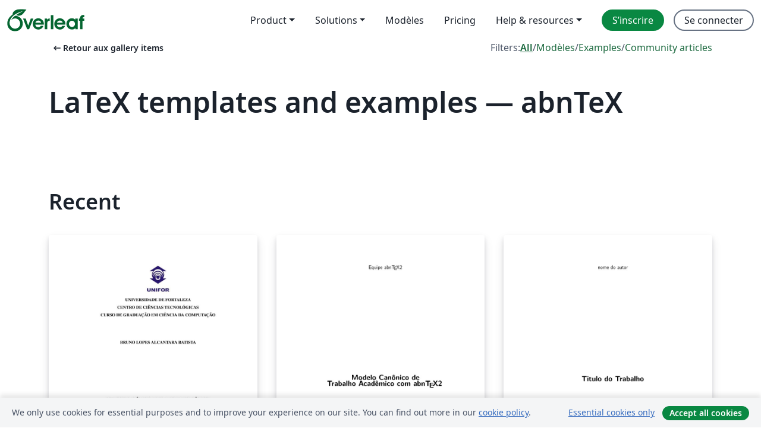

--- FILE ---
content_type: text/html; charset=utf-8
request_url: https://fr.overleaf.com/gallery/tagged/abntex/page/7
body_size: 15228
content:
<!DOCTYPE html><html lang="fr"><head><title translate="no">Gallery - Templates, Examples and Articles written in LaTeX - Overleaf, Éditeur LaTeX en ligne</title><meta name="twitter:title" content="Gallery - Templates, Examples and Articles written in LaTeX"><meta name="og:title" content="Gallery - Templates, Examples and Articles written in LaTeX"><meta name="description" content="Créez de magnifiques documents en vous basant sur notre galerie de modèles LaTeX pour les revues, conférences, thèses, rapports, CV et bien plus encore."><meta itemprop="description" content="Créez de magnifiques documents en vous basant sur notre galerie de modèles LaTeX pour les revues, conférences, thèses, rapports, CV et bien plus encore."><meta itemprop="image" content="https://cdn.overleaf.com/img/ol-brand/overleaf_og_logo.png"><meta name="image" content="https://cdn.overleaf.com/img/ol-brand/overleaf_og_logo.png"><meta itemprop="name" content="Overleaf, the Online LaTeX Editor"><meta name="twitter:card" content="summary"><meta name="twitter:site" content="@overleaf"><meta name="twitter:description" content="Un éditeur LaTeX en ligne facile à utiliser. Pas d’installation, collaboration en temps réel, gestion des versions, des centaines de modèles de documents LaTeX, et plus encore."><meta name="twitter:image" content="https://cdn.overleaf.com/img/ol-brand/overleaf_og_logo.png"><meta property="fb:app_id" content="400474170024644"><meta property="og:description" content="Un éditeur LaTeX en ligne facile à utiliser. Pas d’installation, collaboration en temps réel, gestion des versions, des centaines de modèles de documents LaTeX, et plus encore."><meta property="og:image" content="https://cdn.overleaf.com/img/ol-brand/overleaf_og_logo.png"><meta property="og:type" content="website"><meta name="viewport" content="width=device-width, initial-scale=1.0, user-scalable=yes"><link rel="icon" sizes="32x32" href="https://cdn.overleaf.com/favicon-32x32.png"><link rel="icon" sizes="16x16" href="https://cdn.overleaf.com/favicon-16x16.png"><link rel="icon" href="https://cdn.overleaf.com/favicon.svg" type="image/svg+xml"><link rel="apple-touch-icon" href="https://cdn.overleaf.com/apple-touch-icon.png"><link rel="mask-icon" href="https://cdn.overleaf.com/mask-favicon.svg" color="#046530"><link rel="canonical" href="https://fr.overleaf.com/gallery/tagged/abntex/page/7"><link rel="manifest" href="https://cdn.overleaf.com/web.sitemanifest"><link rel="stylesheet" href="https://cdn.overleaf.com/stylesheets/main-style-67a5d3c3de2335a47eb8.css" id="main-stylesheet"><link rel="alternate" href="https://www.overleaf.com/gallery/tagged/abntex/page/7" hreflang="en"><link rel="alternate" href="https://cs.overleaf.com/gallery/tagged/abntex/page/7" hreflang="cs"><link rel="alternate" href="https://es.overleaf.com/gallery/tagged/abntex/page/7" hreflang="es"><link rel="alternate" href="https://pt.overleaf.com/gallery/tagged/abntex/page/7" hreflang="pt"><link rel="alternate" href="https://fr.overleaf.com/gallery/tagged/abntex/page/7" hreflang="fr"><link rel="alternate" href="https://de.overleaf.com/gallery/tagged/abntex/page/7" hreflang="de"><link rel="alternate" href="https://sv.overleaf.com/gallery/tagged/abntex/page/7" hreflang="sv"><link rel="alternate" href="https://tr.overleaf.com/gallery/tagged/abntex/page/7" hreflang="tr"><link rel="alternate" href="https://it.overleaf.com/gallery/tagged/abntex/page/7" hreflang="it"><link rel="alternate" href="https://cn.overleaf.com/gallery/tagged/abntex/page/7" hreflang="zh-CN"><link rel="alternate" href="https://no.overleaf.com/gallery/tagged/abntex/page/7" hreflang="no"><link rel="alternate" href="https://ru.overleaf.com/gallery/tagged/abntex/page/7" hreflang="ru"><link rel="alternate" href="https://da.overleaf.com/gallery/tagged/abntex/page/7" hreflang="da"><link rel="alternate" href="https://ko.overleaf.com/gallery/tagged/abntex/page/7" hreflang="ko"><link rel="alternate" href="https://ja.overleaf.com/gallery/tagged/abntex/page/7" hreflang="ja"><link rel="preload" href="https://cdn.overleaf.com/js/fr-json-e080b98e57d137c807c5.js" as="script" nonce="j/cLIWTBney50B8aYGvICw=="><script type="text/javascript" nonce="j/cLIWTBney50B8aYGvICw==" id="ga-loader" data-ga-token="UA-112092690-1" data-ga-token-v4="G-RV4YBCCCWJ" data-cookie-domain=".overleaf.com" data-session-analytics-id="1cbcdb0e-00f7-4684-87f7-ead8c2a1f08a">var gaSettings = document.querySelector('#ga-loader').dataset;
var gaid = gaSettings.gaTokenV4;
var gaToken = gaSettings.gaToken;
var cookieDomain = gaSettings.cookieDomain;
var sessionAnalyticsId = gaSettings.sessionAnalyticsId;
if(gaid) {
    var additionalGaConfig = sessionAnalyticsId ? { 'user_id': sessionAnalyticsId } : {};
    window.dataLayer = window.dataLayer || [];
    function gtag(){
        dataLayer.push(arguments);
    }
    gtag('js', new Date());
    gtag('config', gaid, { 'anonymize_ip': true, ...additionalGaConfig });
}
if (gaToken) {
    window.ga = window.ga || function () {
        (window.ga.q = window.ga.q || []).push(arguments);
    }, window.ga.l = 1 * new Date();
}
var loadGA = window.olLoadGA = function() {
    if (gaid) {
        var s = document.createElement('script');
        s.setAttribute('async', 'async');
        s.setAttribute('src', 'https://www.googletagmanager.com/gtag/js?id=' + gaid);
        document.querySelector('head').append(s);
    } 
    if (gaToken) {
        (function(i,s,o,g,r,a,m){i['GoogleAnalyticsObject']=r;i[r]=i[r]||function(){
        (i[r].q=i[r].q||[]).push(arguments)},i[r].l=1*new Date();a=s.createElement(o),
        m=s.getElementsByTagName(o)[0];a.async=1;a.src=g;m.parentNode.insertBefore(a,m)
        })(window,document,'script','//www.google-analytics.com/analytics.js','ga');
        ga('create', gaToken, cookieDomain.replace(/^\./, ""));
        ga('set', 'anonymizeIp', true);
        if (sessionAnalyticsId) {
            ga('set', 'userId', sessionAnalyticsId);
        }
        ga('send', 'pageview');
    }
};
// Check if consent given (features/cookie-banner)
var oaCookie = document.cookie.split('; ').find(function(cookie) {
    return cookie.startsWith('oa=');
});
if(oaCookie) {
    var oaCookieValue = oaCookie.split('=')[1];
    if(oaCookieValue === '1') {
        loadGA();
    }
}
</script><meta name="ol-csrfToken" content="vNKxumTx-2Zfcd0vzpjYNDQbWUEoieUmsL3Q"><meta name="ol-baseAssetPath" content="https://cdn.overleaf.com/"><meta name="ol-mathJaxPath" content="/js/libs/mathjax-3.2.2/es5/tex-svg-full.js"><meta name="ol-dictionariesRoot" content="/js/dictionaries/0.0.3/"><meta name="ol-usersEmail" content=""><meta name="ol-ab" data-type="json" content="{}"><meta name="ol-user_id"><meta name="ol-i18n" data-type="json" content="{&quot;currentLangCode&quot;:&quot;fr&quot;}"><meta name="ol-ExposedSettings" data-type="json" content="{&quot;isOverleaf&quot;:true,&quot;appName&quot;:&quot;Overleaf&quot;,&quot;adminEmail&quot;:&quot;support@overleaf.com&quot;,&quot;dropboxAppName&quot;:&quot;Overleaf&quot;,&quot;ieeeBrandId&quot;:15,&quot;hasAffiliationsFeature&quot;:true,&quot;hasSamlFeature&quot;:true,&quot;samlInitPath&quot;:&quot;/saml/ukamf/init&quot;,&quot;hasLinkUrlFeature&quot;:true,&quot;hasLinkedProjectFileFeature&quot;:true,&quot;hasLinkedProjectOutputFileFeature&quot;:true,&quot;siteUrl&quot;:&quot;https://www.overleaf.com&quot;,&quot;emailConfirmationDisabled&quot;:false,&quot;maxEntitiesPerProject&quot;:2000,&quot;maxUploadSize&quot;:52428800,&quot;projectUploadTimeout&quot;:120000,&quot;recaptchaSiteKey&quot;:&quot;6LebiTwUAAAAAMuPyjA4pDA4jxPxPe2K9_ndL74Q&quot;,&quot;recaptchaDisabled&quot;:{&quot;invite&quot;:true,&quot;login&quot;:false,&quot;passwordReset&quot;:false,&quot;register&quot;:false,&quot;addEmail&quot;:false},&quot;textExtensions&quot;:[&quot;tex&quot;,&quot;latex&quot;,&quot;sty&quot;,&quot;cls&quot;,&quot;bst&quot;,&quot;bib&quot;,&quot;bibtex&quot;,&quot;txt&quot;,&quot;tikz&quot;,&quot;mtx&quot;,&quot;rtex&quot;,&quot;md&quot;,&quot;asy&quot;,&quot;lbx&quot;,&quot;bbx&quot;,&quot;cbx&quot;,&quot;m&quot;,&quot;lco&quot;,&quot;dtx&quot;,&quot;ins&quot;,&quot;ist&quot;,&quot;def&quot;,&quot;clo&quot;,&quot;ldf&quot;,&quot;rmd&quot;,&quot;lua&quot;,&quot;gv&quot;,&quot;mf&quot;,&quot;yml&quot;,&quot;yaml&quot;,&quot;lhs&quot;,&quot;mk&quot;,&quot;xmpdata&quot;,&quot;cfg&quot;,&quot;rnw&quot;,&quot;ltx&quot;,&quot;inc&quot;],&quot;editableFilenames&quot;:[&quot;latexmkrc&quot;,&quot;.latexmkrc&quot;,&quot;makefile&quot;,&quot;gnumakefile&quot;],&quot;validRootDocExtensions&quot;:[&quot;tex&quot;,&quot;Rtex&quot;,&quot;ltx&quot;,&quot;Rnw&quot;],&quot;fileIgnorePattern&quot;:&quot;**/{{__MACOSX,.git,.texpadtmp,.R}{,/**},.!(latexmkrc),*.{dvi,aux,log,toc,out,pdfsync,synctex,synctex(busy),fdb_latexmk,fls,nlo,ind,glo,gls,glg,bbl,blg,doc,docx,gz,swp}}&quot;,&quot;sentryAllowedOriginRegex&quot;:&quot;^(https://[a-z]+\\\\.overleaf.com|https://cdn.overleaf.com|https://compiles.overleafusercontent.com)/&quot;,&quot;sentryDsn&quot;:&quot;https://4f0989f11cb54142a5c3d98b421b930a@app.getsentry.com/34706&quot;,&quot;sentryEnvironment&quot;:&quot;production&quot;,&quot;sentryRelease&quot;:&quot;c61fea9d64eb4625ec271fe552fd07ddd32ac5a0&quot;,&quot;hotjarId&quot;:&quot;5148484&quot;,&quot;hotjarVersion&quot;:&quot;6&quot;,&quot;enableSubscriptions&quot;:true,&quot;gaToken&quot;:&quot;UA-112092690-1&quot;,&quot;gaTokenV4&quot;:&quot;G-RV4YBCCCWJ&quot;,&quot;propensityId&quot;:&quot;propensity-001384&quot;,&quot;cookieDomain&quot;:&quot;.overleaf.com&quot;,&quot;templateLinks&quot;:[{&quot;name&quot;:&quot;Journal articles&quot;,&quot;url&quot;:&quot;/gallery/tagged/academic-journal&quot;,&quot;trackingKey&quot;:&quot;academic-journal&quot;},{&quot;name&quot;:&quot;Books&quot;,&quot;url&quot;:&quot;/gallery/tagged/book&quot;,&quot;trackingKey&quot;:&quot;book&quot;},{&quot;name&quot;:&quot;Formal letters&quot;,&quot;url&quot;:&quot;/gallery/tagged/formal-letter&quot;,&quot;trackingKey&quot;:&quot;formal-letter&quot;},{&quot;name&quot;:&quot;Assignments&quot;,&quot;url&quot;:&quot;/gallery/tagged/homework&quot;,&quot;trackingKey&quot;:&quot;homework-assignment&quot;},{&quot;name&quot;:&quot;Posters&quot;,&quot;url&quot;:&quot;/gallery/tagged/poster&quot;,&quot;trackingKey&quot;:&quot;poster&quot;},{&quot;name&quot;:&quot;Presentations&quot;,&quot;url&quot;:&quot;/gallery/tagged/presentation&quot;,&quot;trackingKey&quot;:&quot;presentation&quot;},{&quot;name&quot;:&quot;Reports&quot;,&quot;url&quot;:&quot;/gallery/tagged/report&quot;,&quot;trackingKey&quot;:&quot;lab-report&quot;},{&quot;name&quot;:&quot;CVs and résumés&quot;,&quot;url&quot;:&quot;/gallery/tagged/cv&quot;,&quot;trackingKey&quot;:&quot;cv&quot;},{&quot;name&quot;:&quot;Theses&quot;,&quot;url&quot;:&quot;/gallery/tagged/thesis&quot;,&quot;trackingKey&quot;:&quot;thesis&quot;},{&quot;name&quot;:&quot;view_all&quot;,&quot;url&quot;:&quot;/latex/templates&quot;,&quot;trackingKey&quot;:&quot;view-all&quot;}],&quot;labsEnabled&quot;:true,&quot;wikiEnabled&quot;:true,&quot;templatesEnabled&quot;:true,&quot;cioWriteKey&quot;:&quot;2530db5896ec00db632a&quot;,&quot;cioSiteId&quot;:&quot;6420c27bb72163938e7d&quot;}"><meta name="ol-splitTestVariants" data-type="json" content="{&quot;hotjar-marketing&quot;:&quot;default&quot;}"><meta name="ol-splitTestInfo" data-type="json" content="{&quot;hotjar-marketing&quot;:{&quot;phase&quot;:&quot;release&quot;,&quot;badgeInfo&quot;:{&quot;tooltipText&quot;:&quot;&quot;,&quot;url&quot;:&quot;&quot;}}}"><meta name="ol-algolia" data-type="json" content="{&quot;appId&quot;:&quot;SK53GL4JLY&quot;,&quot;apiKey&quot;:&quot;9ac63d917afab223adbd2cd09ad0eb17&quot;,&quot;indexes&quot;:{&quot;wiki&quot;:&quot;learn-wiki&quot;,&quot;gallery&quot;:&quot;gallery-production&quot;}}"><meta name="ol-isManagedAccount" data-type="boolean"><meta name="ol-shouldLoadHotjar" data-type="boolean"><meta name="ol-galleryTagName" data-type="string" content="abntex"></head><body class="website-redesign" data-theme="default"><a class="skip-to-content" href="#main-content">Aller au contenu</a><nav class="navbar navbar-default navbar-main navbar-expand-lg website-redesign-navbar" aria-label="Primary"><div class="container-fluid navbar-container"><div class="navbar-header"><a class="navbar-brand" href="/" aria-label="Overleaf"><div class="navbar-logo"></div></a></div><button class="navbar-toggler collapsed" id="navbar-toggle-btn" type="button" data-bs-toggle="collapse" data-bs-target="#navbar-main-collapse" aria-controls="navbar-main-collapse" aria-expanded="false" aria-label="Toggle Navigation"><span class="material-symbols" aria-hidden="true" translate="no">menu</span></button><div class="navbar-collapse collapse" id="navbar-main-collapse"><ul class="nav navbar-nav navbar-right ms-auto" role="menubar"><!-- loop over header_extras--><li class="dropdown subdued" role="none"><button class="dropdown-toggle" aria-haspopup="true" aria-expanded="false" data-bs-toggle="dropdown" role="menuitem" event-tracking="menu-expand" event-tracking-mb="true" event-tracking-trigger="click" event-segmentation="{&quot;item&quot;:&quot;product&quot;,&quot;location&quot;:&quot;top-menu&quot;}">Product</button><ul class="dropdown-menu dropdown-menu-end" role="menu"><li role="none"><a class="dropdown-item" role="menuitem" href="/about/features-overview" event-tracking="menu-click" event-tracking-mb="true" event-tracking-trigger="click" event-segmentation='{"item":"premium-features","location":"top-menu"}'>Caractéristiques</a></li><li role="none"><a class="dropdown-item" role="menuitem" href="/about/ai-features" event-tracking="menu-click" event-tracking-mb="true" event-tracking-trigger="click" event-segmentation='{"item":"ai-features","location":"top-menu"}'>AI</a></li></ul></li><li class="dropdown subdued" role="none"><button class="dropdown-toggle" aria-haspopup="true" aria-expanded="false" data-bs-toggle="dropdown" role="menuitem" event-tracking="menu-expand" event-tracking-mb="true" event-tracking-trigger="click" event-segmentation="{&quot;item&quot;:&quot;solutions&quot;,&quot;location&quot;:&quot;top-menu&quot;}">Solutions</button><ul class="dropdown-menu dropdown-menu-end" role="menu"><li role="none"><a class="dropdown-item" role="menuitem" href="/for/enterprises" event-tracking="menu-click" event-tracking-mb="true" event-tracking-trigger="click" event-segmentation='{"item":"enterprises","location":"top-menu"}'>Pour les entreprises</a></li><li role="none"><a class="dropdown-item" role="menuitem" href="/for/universities" event-tracking="menu-click" event-tracking-mb="true" event-tracking-trigger="click" event-segmentation='{"item":"universities","location":"top-menu"}'>Pour les universités</a></li><li role="none"><a class="dropdown-item" role="menuitem" href="/for/government" event-tracking="menu-click" event-tracking-mb="true" event-tracking-trigger="click" event-segmentation='{"item":"government","location":"top-menu"}'>For government</a></li><li role="none"><a class="dropdown-item" role="menuitem" href="/for/publishers" event-tracking="menu-click" event-tracking-mb="true" event-tracking-trigger="click" event-segmentation='{"item":"publishers","location":"top-menu"}'>Pour les éditeurs</a></li><li role="none"><a class="dropdown-item" role="menuitem" href="/about/customer-stories" event-tracking="menu-click" event-tracking-mb="true" event-tracking-trigger="click" event-segmentation='{"item":"customer-stories","location":"top-menu"}'>Customer stories</a></li></ul></li><li class="subdued" role="none"><a class="nav-link subdued" role="menuitem" href="/latex/templates" event-tracking="menu-click" event-tracking-mb="true" event-tracking-trigger="click" event-segmentation='{"item":"templates","location":"top-menu"}'>Modèles</a></li><li class="subdued" role="none"><a class="nav-link subdued" role="menuitem" href="/user/subscription/plans" event-tracking="menu-click" event-tracking-mb="true" event-tracking-trigger="click" event-segmentation='{"item":"pricing","location":"top-menu"}'>Pricing</a></li><li class="dropdown subdued nav-item-help" role="none"><button class="dropdown-toggle" aria-haspopup="true" aria-expanded="false" data-bs-toggle="dropdown" role="menuitem" event-tracking="menu-expand" event-tracking-mb="true" event-tracking-trigger="click" event-segmentation="{&quot;item&quot;:&quot;help-and-resources&quot;,&quot;location&quot;:&quot;top-menu&quot;}">Help & resources</button><ul class="dropdown-menu dropdown-menu-end" role="menu"><li role="none"><a class="dropdown-item" role="menuitem" href="/learn" event-tracking="menu-click" event-tracking-mb="true" event-tracking-trigger="click" event-segmentation='{"item":"learn","location":"top-menu"}'>Documentation</a></li><li role="none"><a class="dropdown-item" role="menuitem" href="/for/community/resources" event-tracking="menu-click" event-tracking-mb="true" event-tracking-trigger="click" event-segmentation='{"item":"help-guides","location":"top-menu"}'>Help guides</a></li><li role="none"><a class="dropdown-item" role="menuitem" href="/about/why-latex" event-tracking="menu-click" event-tracking-mb="true" event-tracking-trigger="click" event-segmentation='{"item":"why-latex","location":"top-menu"}'>Pourquoi LaTeX?</a></li><li role="none"><a class="dropdown-item" role="menuitem" href="/blog" event-tracking="menu-click" event-tracking-mb="true" event-tracking-trigger="click" event-segmentation='{"item":"blog","location":"top-menu"}'>Blog</a></li><li role="none"><a class="dropdown-item" role="menuitem" data-ol-open-contact-form-modal="contact-us" data-bs-target="#contactUsModal" href data-bs-toggle="modal" event-tracking="menu-click" event-tracking-mb="true" event-tracking-trigger="click" event-segmentation='{"item":"contact","location":"top-menu"}'><span>Contactez-nous</span></a></li></ul></li><!-- logged out--><!-- register link--><li class="primary" role="none"><a class="nav-link" role="menuitem" href="/register" event-tracking="menu-click" event-tracking-action="clicked" event-tracking-trigger="click" event-tracking-mb="true" event-segmentation='{"page":"/gallery/tagged/abntex/page/7","item":"register","location":"top-menu"}'>S’inscrire</a></li><!-- login link--><li role="none"><a class="nav-link" role="menuitem" href="/login" event-tracking="menu-click" event-tracking-action="clicked" event-tracking-trigger="click" event-tracking-mb="true" event-segmentation='{"page":"/gallery/tagged/abntex/page/7","item":"login","location":"top-menu"}'>Se connecter</a></li><!-- projects link and account menu--></ul></div></div></nav><main class="gallery gallery-tagged content content-page" id="main-content"><div class="container"><div class="tagged-header-container"><div class="row"><div class="col-xl-6 col-lg-5"><a class="previous-page-link" href="/gallery"><span class="material-symbols material-symbols-rounded" aria-hidden="true" translate="no">arrow_left_alt</span>Retour aux gallery items</a></div><div class="col-xl-6 col-lg-7"><div class="gallery-filters"><span>Filters:</span><a class="active" href="/gallery/tagged/abntex">All</a><span aria-hidden="true">/</span><a href="/latex/templates/tagged/abntex">Modèles</a><span aria-hidden="true">/</span><a href="/latex/examples/tagged/abntex">Examples</a><span aria-hidden="true">/</span><a href="/articles/tagged/abntex">Community articles</a></div></div><div class="col-md-12"><h1 class="gallery-title">LaTeX templates and examples — abnTeX</h1></div></div><div class="row"><div class="col-lg-8"><p class="gallery-summary"></p></div></div></div><div class="row recent-docs"><div class="col-md-12"><h2>Recent</h2></div></div><div class="row gallery-container"><div class="gallery-thumbnail col-12 col-md-6 col-lg-4"><a href="/latex/templates/tcc-unifor/xfqdfwtfbxhx" event-tracking-mb="true" event-tracking="gallery-list-item-click" event-tracking-trigger="click" event-segmentation="{&quot;template&quot;:&quot;/latex/templates/tcc-unifor/xfqdfwtfbxhx&quot;,&quot;featuredList&quot;:false,&quot;urlSlug&quot;:&quot;tcc-unifor&quot;,&quot;type&quot;:&quot;template&quot;}"><div class="thumbnail"><img src="https://writelatex.s3.amazonaws.com/published_ver/26066.jpeg?X-Amz-Expires=14400&amp;X-Amz-Date=20251106T232156Z&amp;X-Amz-Algorithm=AWS4-HMAC-SHA256&amp;X-Amz-Credential=AKIAWJBOALPNFPV7PVH5/20251106/us-east-1/s3/aws4_request&amp;X-Amz-SignedHeaders=host&amp;X-Amz-Signature=8b698d078df113191e8ad7fd057d6d53f182acbd30c322bf0268fbc802f3bcf2" alt="TCC UNIFOR"></div><span class="gallery-list-item-title"><span class="caption-title">TCC UNIFOR</span><span class="badge-container"></span></span></a><div class="caption"><p class="caption-description">TCC Universidade de Fortaleza CCT</p><div class="author-name"><div>Bruno Lopes</div></div></div></div><div class="gallery-thumbnail col-12 col-md-6 col-lg-4"><a href="/latex/templates/modelo-canonico-de-trabalhos-academicos-com-abntex2/ybtpkzkccnnj" event-tracking-mb="true" event-tracking="gallery-list-item-click" event-tracking-trigger="click" event-segmentation="{&quot;template&quot;:&quot;/latex/templates/modelo-canonico-de-trabalhos-academicos-com-abntex2/ybtpkzkccnnj&quot;,&quot;featuredList&quot;:false,&quot;urlSlug&quot;:&quot;modelo-canonico-de-trabalhos-academicos-com-abntex2&quot;,&quot;type&quot;:&quot;template&quot;}"><div class="thumbnail"><img src="https://writelatex.s3.amazonaws.com/published_ver/735.jpeg?X-Amz-Expires=14400&amp;X-Amz-Date=20251106T232156Z&amp;X-Amz-Algorithm=AWS4-HMAC-SHA256&amp;X-Amz-Credential=AKIAWJBOALPNFPV7PVH5/20251106/us-east-1/s3/aws4_request&amp;X-Amz-SignedHeaders=host&amp;X-Amz-Signature=3325f82957a89315f68dd6eb1b7b7c305af00c7b1ee23cd1755812f17443b613" alt="Modelo Canônico de Trabalhos Acadêmicos com abnTeX2"></div><span class="gallery-list-item-title"><span class="caption-title">Modelo Canônico de Trabalhos Acadêmicos com abnTeX2</span><span class="badge-container"></span></span></a><div class="caption"><p class="caption-description">A model of an academic thesis using the abnTeX2 package, which provides support for writing technical and scientific Brazilian documents (like academic thesis, articles, reports, research project and others) based on ABNT rules (Associação Brasileira de Normas Técnicas).

Modelo canônico de trabalhos acadêmicos em conformidade com as normas ABNT apresentado à comunidade de usuários LaTeX.</p><div class="author-name"><div>abnTeX2 group</div></div></div></div><div class="gallery-thumbnail col-12 col-md-6 col-lg-4"><a href="/latex/templates/modelo-faculdade-unyleya/qqfzjwzckfxf" event-tracking-mb="true" event-tracking="gallery-list-item-click" event-tracking-trigger="click" event-segmentation="{&quot;template&quot;:&quot;/latex/templates/modelo-faculdade-unyleya/qqfzjwzckfxf&quot;,&quot;featuredList&quot;:false,&quot;urlSlug&quot;:&quot;modelo-faculdade-unyleya&quot;,&quot;type&quot;:&quot;template&quot;}"><div class="thumbnail"><img src="https://writelatex.s3.amazonaws.com/published_ver/6372.jpeg?X-Amz-Expires=14400&amp;X-Amz-Date=20251106T232156Z&amp;X-Amz-Algorithm=AWS4-HMAC-SHA256&amp;X-Amz-Credential=AKIAWJBOALPNFPV7PVH5/20251106/us-east-1/s3/aws4_request&amp;X-Amz-SignedHeaders=host&amp;X-Amz-Signature=b86b4fd563f4eea1ae378b94aeeec1ece9b446fd9700dd1474ddf605b45500d1" alt="Modelo Faculdade Unyleya"></div><span class="gallery-list-item-title"><span class="caption-title">Modelo Faculdade Unyleya</span><span class="badge-container"></span></span></a><div class="caption"><p class="caption-description">Modelo TCC Faculdade Unyleya, Brasil
Baseado no abtex2-modelo-trabalho-academico.tex, v-1.9.6 laurocesar
</p><div class="author-name"><div>Marcelo Horacio Fortino</div></div></div></div><div class="gallery-thumbnail col-12 col-md-6 col-lg-4"><a href="/latex/templates/unifor-template-latex/znrhfnkcwycq" event-tracking-mb="true" event-tracking="gallery-list-item-click" event-tracking-trigger="click" event-segmentation="{&quot;template&quot;:&quot;/latex/templates/unifor-template-latex/znrhfnkcwycq&quot;,&quot;featuredList&quot;:false,&quot;urlSlug&quot;:&quot;unifor-template-latex&quot;,&quot;type&quot;:&quot;template&quot;}"><div class="thumbnail"><img src="https://writelatex.s3.amazonaws.com/published_ver/6374.jpeg?X-Amz-Expires=14400&amp;X-Amz-Date=20251106T232156Z&amp;X-Amz-Algorithm=AWS4-HMAC-SHA256&amp;X-Amz-Credential=AKIAWJBOALPNFPV7PVH5/20251106/us-east-1/s3/aws4_request&amp;X-Amz-SignedHeaders=host&amp;X-Amz-Signature=ae6f542abe4d6c72d29a5b50fcd66af0d537f2df826e81148fc7fd82d5b1adbb" alt="UNIFOR - Template Latex"></div><span class="gallery-list-item-title"><span class="caption-title">UNIFOR - Template Latex</span><span class="badge-container"></span></span></a><div class="caption"><p class="caption-description">Customizações do abnTeX2 http://abnTeX2.googlecode.com) para a Universidade de Fortaleza
O mantenedor atual deste projeto é Bruno Lopes (bruno.lopes@unifor.br)</p><div class="author-name"><div>Bruno Lopes</div></div></div></div><div class="gallery-thumbnail col-12 col-md-6 col-lg-4"><a href="/latex/templates/utfprct-tex-template-para-trabalhos-academicos-da-utfpr/rgmcwpndsrgq" event-tracking-mb="true" event-tracking="gallery-list-item-click" event-tracking-trigger="click" event-segmentation="{&quot;template&quot;:&quot;/latex/templates/utfprct-tex-template-para-trabalhos-academicos-da-utfpr/rgmcwpndsrgq&quot;,&quot;featuredList&quot;:false,&quot;urlSlug&quot;:&quot;utfprct-tex-template-para-trabalhos-academicos-da-utfpr&quot;,&quot;type&quot;:&quot;template&quot;}"><div class="thumbnail"><img src="https://writelatex.s3.amazonaws.com/published_ver/21687.jpeg?X-Amz-Expires=14400&amp;X-Amz-Date=20251106T232156Z&amp;X-Amz-Algorithm=AWS4-HMAC-SHA256&amp;X-Amz-Credential=AKIAWJBOALPNFPV7PVH5/20251106/us-east-1/s3/aws4_request&amp;X-Amz-SignedHeaders=host&amp;X-Amz-Signature=0e6aa65ab3d508cf762e405d5225d88d64caac43846549598f9620233c0b2278" alt="[UTFPRCT-TEX] Template para Trabalhos Acadêmicos da UTFPR"></div><span class="gallery-list-item-title"><span class="caption-title">[UTFPRCT-TEX] Template para Trabalhos Acadêmicos da UTFPR</span><span class="badge-container"></span></span></a><div class="caption"><p class="caption-description">O template 'UTFPRCT-TEX' é um template LaTeX não oficial para trabalhos acadêmicos (teses, dissertações, trabalhos de conclusão...) da Universidade Tecnológica Federal do Paraná (UTFPR) - Curitiba.

Este trabalho é baseado no projeto UTFPRPG-TEX mantido por Luiz. E. M. Lima. A estrutura principal de ambos os trabalhos é baseada no template de trabalhos acadêmicos abnTeX2 (disponível em http://www.abntex.net.br), que atende aos requisitos das normas da Associação Brasileira de Normas Técnicas (ABNT) para produção de documentos técnicos e científicos brasileiros.

Contribuições para melhorar este projeto ou solicitações para correções de bugs podem ser feitos através do repositório github: https://github.com/wmeira/utfprct-tex

Última atualização: 11 de outubro de 2021 (versão 1.0.6).</p><div class="author-name"><div>William H. T. Meira</div></div></div></div><div class="gallery-thumbnail col-12 col-md-6 col-lg-4"><a href="/latex/templates/modelo-de-tese-e-dissertacao-ufrrj-ppgctia-como-capitulo/pwpqqnjfrczx" event-tracking-mb="true" event-tracking="gallery-list-item-click" event-tracking-trigger="click" event-segmentation="{&quot;template&quot;:&quot;/latex/templates/modelo-de-tese-e-dissertacao-ufrrj-ppgctia-como-capitulo/pwpqqnjfrczx&quot;,&quot;featuredList&quot;:false,&quot;urlSlug&quot;:&quot;modelo-de-tese-e-dissertacao-ufrrj-ppgctia-como-capitulo&quot;,&quot;type&quot;:&quot;template&quot;}"><div class="thumbnail"><img src="https://writelatex.s3.amazonaws.com/published_ver/16709.jpeg?X-Amz-Expires=14400&amp;X-Amz-Date=20251106T232156Z&amp;X-Amz-Algorithm=AWS4-HMAC-SHA256&amp;X-Amz-Credential=AKIAWJBOALPNFPV7PVH5/20251106/us-east-1/s3/aws4_request&amp;X-Amz-SignedHeaders=host&amp;X-Amz-Signature=05f893ffe4547294a4c0ba1ba02227f47d1340711f1cf1af149b19147c328789" alt="Modelo de Tese e Dissertação UFRRJ - PPGCTIA como capítulo"></div><span class="gallery-list-item-title"><span class="caption-title">Modelo de Tese e Dissertação UFRRJ - PPGCTIA como capítulo</span><span class="badge-container"></span></span></a><div class="caption"><p class="caption-description">Modelo de Tese e Dissertação UFRRJ como capítulo. Pequeno ajuste para o Curso de Pós-graduação em Ciência Tecnologia e Inovação Agropecuária, mas serve bem a qualquer curso da instituição.</p><div class="author-name"><div>Yuri Andrei Gelsleichter</div></div></div></div><div class="gallery-thumbnail col-12 col-md-6 col-lg-4"><a href="/latex/templates/abntex-ufpr/bsswfjqykhhd" event-tracking-mb="true" event-tracking="gallery-list-item-click" event-tracking-trigger="click" event-segmentation="{&quot;template&quot;:&quot;/latex/templates/abntex-ufpr/bsswfjqykhhd&quot;,&quot;featuredList&quot;:false,&quot;urlSlug&quot;:&quot;abntex-ufpr&quot;,&quot;type&quot;:&quot;template&quot;}"><div class="thumbnail"><img src="https://writelatex.s3.amazonaws.com/published_ver/9849.jpeg?X-Amz-Expires=14400&amp;X-Amz-Date=20251106T232156Z&amp;X-Amz-Algorithm=AWS4-HMAC-SHA256&amp;X-Amz-Credential=AKIAWJBOALPNFPV7PVH5/20251106/us-east-1/s3/aws4_request&amp;X-Amz-SignedHeaders=host&amp;X-Amz-Signature=8bf071d466fde65a51521d51197d05f45a4e241680dabbc7c7f00a7b3f874901" alt="ABNTeX UFPR"></div><span class="gallery-list-item-title"><span class="caption-title">ABNTeX UFPR</span><span class="badge-container"></span></span></a><div class="caption"><p class="caption-description">Modelo para TCC, Monografia, Dissertação e Tese adaptado para Normas ABNT e UFPR.
Atualização: Ver https://github.com/eekBR/ufpr-abntex</p><div class="author-name"><div>Emílio E. Kawamura</div></div></div></div><div class="gallery-thumbnail col-12 col-md-6 col-lg-4"><a href="/latex/templates/template-proficam/mzgffrphzssq" event-tracking-mb="true" event-tracking="gallery-list-item-click" event-tracking-trigger="click" event-segmentation="{&quot;template&quot;:&quot;/latex/templates/template-proficam/mzgffrphzssq&quot;,&quot;featuredList&quot;:false,&quot;urlSlug&quot;:&quot;template-proficam&quot;,&quot;type&quot;:&quot;template&quot;}"><div class="thumbnail"><img src="https://writelatex.s3.amazonaws.com/published_ver/8134.jpeg?X-Amz-Expires=14400&amp;X-Amz-Date=20251106T232156Z&amp;X-Amz-Algorithm=AWS4-HMAC-SHA256&amp;X-Amz-Credential=AKIAWJBOALPNFPV7PVH5/20251106/us-east-1/s3/aws4_request&amp;X-Amz-SignedHeaders=host&amp;X-Amz-Signature=d319ce9e96115ee293a3af350a5dcbe75e3c1ec778f8ab8076919dd1a2755145" alt="Template Proficam"></div><span class="gallery-list-item-title"><span class="caption-title">Template Proficam</span><span class="badge-container"></span></span></a><div class="caption"><p class="caption-description">Template para dissertação, plano de trabalho e demais entregas oficiais do Proficam. </p><div class="author-name"><div>Gabriel Garcia e Filipe Rocha</div></div></div></div><div class="gallery-thumbnail col-12 col-md-6 col-lg-4"><a href="/latex/templates/tcc-ufvjm-abntex2/rvsprgrkszzk" event-tracking-mb="true" event-tracking="gallery-list-item-click" event-tracking-trigger="click" event-segmentation="{&quot;template&quot;:&quot;/latex/templates/tcc-ufvjm-abntex2/rvsprgrkszzk&quot;,&quot;featuredList&quot;:false,&quot;urlSlug&quot;:&quot;tcc-ufvjm-abntex2&quot;,&quot;type&quot;:&quot;template&quot;}"><div class="thumbnail"><img src="https://writelatex.s3.amazonaws.com/published_ver/8130.jpeg?X-Amz-Expires=14400&amp;X-Amz-Date=20251106T232156Z&amp;X-Amz-Algorithm=AWS4-HMAC-SHA256&amp;X-Amz-Credential=AKIAWJBOALPNFPV7PVH5/20251106/us-east-1/s3/aws4_request&amp;X-Amz-SignedHeaders=host&amp;X-Amz-Signature=b1a58b9854936eaf8a173a4a8c1cf5c3ceaef9579aa4994faf7668c544a9bd88" alt="TCC UFVJM ABNTEX2"></div><span class="gallery-list-item-title"><span class="caption-title">TCC UFVJM ABNTEX2</span><span class="badge-container"></span></span></a><div class="caption"><p class="caption-description">abtex2-tcc-ufvjm.tex, abntex2-tcc-ufvjm.sty v-0.0.1 unixelias,
Copyright 2012-2016 by abnTeX2 group at http://www.abntex.net.br/

Revisão para adequação ao MANUAL DE NORMALIZAÇÃO: MONOGRAFIAS, DISSERTAÇÕES
E TESES Aprovado pela Resolução Nº 06 - CONSEPE, de 09 de julho de 2015.
Esse trabalho considera as normas dispostas no Manual de Normatização:
Monografias, Dissertações e Teses 2a. ed., distribuído pelo Sistema de
Bibliotecas – Sisbi da UFVJM.
Link: http://acervo.ufvjm.edu.br/jspui/handle/1/936
</p><div class="author-name"><div>Elias Alves</div></div></div></div></div><nav role="navigation" aria-label="Navigation pagination"><ul class="pagination"><li><a aria-label="Go to first page" href="/gallery/tagged/abntex"><span aria-hidden="true">&lt;&lt;</span>
First</a></li><li><a aria-label="Go to previous page" href="/gallery/tagged/abntex/page/6" rel="prev"><span aria-hidden="true">&lt;</span>
Prev</a></li><li aria-hidden="true"><span>…</span></li><li><a aria-label="Go to page 3" href="/gallery/tagged/abntex/page/3">3</a></li><li><a aria-label="Go to page 4" href="/gallery/tagged/abntex/page/4">4</a></li><li><a aria-label="Go to page 5" href="/gallery/tagged/abntex/page/5">5</a></li><li><a aria-label="Go to page 6" href="/gallery/tagged/abntex/page/6">6</a></li><li class="active"><span aria-label="Current Page, Page 7" aria-current="true">7</span></li><li><a aria-label="Go to page 8" href="/gallery/tagged/abntex/page/8">8</a></li><li><a aria-label="Go to page 9" href="/gallery/tagged/abntex/page/9">9</a></li><li><a aria-label="Go to next page" href="/gallery/tagged/abntex/page/8" rel="next">Next
<span aria-hidden="true">&gt;</span></a></li><li><a aria-label="Go to last page" href="/gallery/tagged/abntex/page/9">Last
<span aria-hidden="true">&gt;&gt;</span></a></li></ul></nav><div class="row related-tags-header"><div class="col"><h2>Étiquettes associées</h2></div></div><div class="row"><div class="col"><ul class="related-tags badge-link-list" id="related-tags"><li><a class="badge-link badge-link-light col-auto" href="/gallery/tagged/portuguese"><span class="badge text-dark bg-light"><span class="badge-content" data-bs-title="Portuguese" data-badge-tooltip data-bs-placement="bottom">Portuguese</span></span></a></li><li><a class="badge-link badge-link-light col-auto" href="/gallery/tagged/international-languages"><span class="badge text-dark bg-light"><span class="badge-content" data-bs-title="International Languages" data-badge-tooltip data-bs-placement="bottom">International Languages</span></span></a></li><li><a class="badge-link badge-link-light col-auto" href="/gallery/tagged/university"><span class="badge text-dark bg-light"><span class="badge-content" data-bs-title="University" data-badge-tooltip data-bs-placement="bottom">University</span></span></a></li><li><a class="badge-link badge-link-light col-auto" href="/gallery/tagged/portuguese-brazilian"><span class="badge text-dark bg-light"><span class="badge-content" data-bs-title="Portuguese (Brazilian)" data-badge-tooltip data-bs-placement="bottom">Portuguese (Brazilian)</span></span></a></li><li><a class="badge-link badge-link-light col-auto" href="/gallery/tagged/thesis"><span class="badge text-dark bg-light"><span class="badge-content" data-bs-title="Theses" data-badge-tooltip data-bs-placement="bottom">Theses</span></span></a></li><li><a class="badge-link badge-link-light col-auto" href="/gallery/tagged/report"><span class="badge text-dark bg-light"><span class="badge-content" data-bs-title="Reports" data-badge-tooltip data-bs-placement="bottom">Reports</span></span></a></li><li><a class="badge-link badge-link-light col-auto" href="/gallery/tagged/utfpr"><span class="badge text-dark bg-light"><span class="badge-content" data-bs-title="Universidade Tecnológica Federal do Paraná (UTFPR)" data-badge-tooltip data-bs-placement="bottom">Universidade Tecnológica Federal do Paraná (UTFPR)</span></span></a></li><li><a class="badge-link badge-link-light col-auto" href="/gallery/tagged/usaopaulo"><span class="badge text-dark bg-light"><span class="badge-content" data-bs-title="Universidade de São Paulo" data-badge-tooltip data-bs-placement="bottom">Universidade de São Paulo</span></span></a></li><li><a class="badge-link badge-link-light col-auto" href="/gallery/tagged/research-proposal"><span class="badge text-dark bg-light"><span class="badge-content" data-bs-title="Research Proposal" data-badge-tooltip data-bs-placement="bottom">Research Proposal</span></span></a></li><li><a class="badge-link badge-link-light col-auto" href="/gallery/tagged/ufop"><span class="badge text-dark bg-light"><span class="badge-content" data-bs-title="Universidade Federal de Ouro Preto" data-badge-tooltip data-bs-placement="bottom">Universidade Federal de Ouro Preto</span></span></a></li><li><a class="badge-link badge-link-light col-auto" href="/gallery/tagged/ufsc"><span class="badge text-dark bg-light"><span class="badge-content" data-bs-title="Universidade Federal de Santa Catarina" data-badge-tooltip data-bs-placement="bottom">Universidade Federal de Santa Catarina</span></span></a></li><li><a class="badge-link badge-link-light col-auto" href="/gallery/tagged/uni-goias"><span class="badge text-dark bg-light"><span class="badge-content" data-bs-title="Universidade Federal de Goiás" data-badge-tooltip data-bs-placement="bottom">Universidade Federal de Goiás</span></span></a></li><li><a class="badge-link badge-link-light col-auto" href="/gallery/tagged/unifor"><span class="badge text-dark bg-light"><span class="badge-content" data-bs-title="Universidade de Fortaleza" data-badge-tooltip data-bs-placement="bottom">Universidade de Fortaleza</span></span></a></li><li><a class="badge-link badge-link-light col-auto" href="/gallery/tagged/unisinos"><span class="badge text-dark bg-light"><span class="badge-content" data-bs-title="Universidade do Vale do Rio dos Sinos" data-badge-tooltip data-bs-placement="bottom">Universidade do Vale do Rio dos Sinos</span></span></a></li><li><a class="badge-link badge-link-light col-auto" href="/gallery/tagged/unb"><span class="badge text-dark bg-light"><span class="badge-content" data-bs-title="Universidade de Brasília (UnB)" data-badge-tooltip data-bs-placement="bottom">Universidade de Brasília (UnB)</span></span></a></li><li><a class="badge-link badge-link-light col-auto" href="/gallery/tagged/ufrj"><span class="badge text-dark bg-light"><span class="badge-content" data-bs-title="Universidade Federal do Rio de Janeiro" data-badge-tooltip data-bs-placement="bottom">Universidade Federal do Rio de Janeiro</span></span></a></li><li><a class="badge-link badge-link-light col-auto" href="/gallery/tagged/ufpi"><span class="badge text-dark bg-light"><span class="badge-content" data-bs-title="Universidade Federal do Piauí (UFPI)" data-badge-tooltip data-bs-placement="bottom">Universidade Federal do Piauí (UFPI)</span></span></a></li><li><a class="badge-link badge-link-light col-auto" href="/gallery/tagged/fapi"><span class="badge text-dark bg-light"><span class="badge-content" data-bs-title="Faculdade do Piauí (FAPI)" data-badge-tooltip data-bs-placement="bottom">Faculdade do Piauí (FAPI)</span></span></a></li><li><a class="badge-link badge-link-light col-auto" href="/gallery/tagged/ufu"><span class="badge text-dark bg-light"><span class="badge-content" data-bs-title="Universidade Federal de Uberlândia (UFU)" data-badge-tooltip data-bs-placement="bottom">Universidade Federal de Uberlândia (UFU)</span></span></a></li><li><a class="badge-link badge-link-light col-auto" href="/gallery/tagged/poli-usp"><span class="badge text-dark bg-light"><span class="badge-content" data-bs-title="Escola Politécnica da USP" data-badge-tooltip data-bs-placement="bottom">Escola Politécnica da USP</span></span></a></li><li><a class="badge-link badge-link-light col-auto" href="/gallery/tagged/unifei"><span class="badge text-dark bg-light"><span class="badge-content" data-bs-title="Universidade Federal de Itajubá (Unifei)" data-badge-tooltip data-bs-placement="bottom">Universidade Federal de Itajubá (Unifei)</span></span></a></li><li><a class="badge-link badge-link-light col-auto" href="/gallery/tagged/ufpa"><span class="badge text-dark bg-light"><span class="badge-content" data-bs-title="Universidade Federal do Pará (UFPA)" data-badge-tooltip data-bs-placement="bottom">Universidade Federal do Pará (UFPA)</span></span></a></li><li><a class="badge-link badge-link-light col-auto" href="/gallery/tagged/uesc"><span class="badge text-dark bg-light"><span class="badge-content" data-bs-title="Universidade Estadual de Santa Cruz" data-badge-tooltip data-bs-placement="bottom">Universidade Estadual de Santa Cruz</span></span></a></li><li><a class="badge-link badge-link-light col-auto" href="/gallery/tagged/itv"><span class="badge text-dark bg-light"><span class="badge-content" data-bs-title="Instituto Tecnológico Vale" data-badge-tooltip data-bs-placement="bottom">Instituto Tecnológico Vale</span></span></a></li><li><a class="badge-link badge-link-light col-auto" href="/gallery/tagged/instituto-modal"><span class="badge text-dark bg-light"><span class="badge-content" data-bs-title="Instituto Modal" data-badge-tooltip data-bs-placement="bottom">Instituto Modal</span></span></a></li><li><a class="badge-link badge-link-light col-auto" href="/gallery/tagged/ifsp"><span class="badge text-dark bg-light"><span class="badge-content" data-bs-title="Instituto Federal de São Paulo" data-badge-tooltip data-bs-placement="bottom">Instituto Federal de São Paulo</span></span></a></li><li><a class="badge-link badge-link-light col-auto" href="/gallery/tagged/ufpe"><span class="badge text-dark bg-light"><span class="badge-content" data-bs-title="Universidade Federal de Pernambuco (UFPE)" data-badge-tooltip data-bs-placement="bottom">Universidade Federal de Pernambuco (UFPE)</span></span></a></li><li><a class="badge-link badge-link-light col-auto" href="/gallery/tagged/ufabc"><span class="badge text-dark bg-light"><span class="badge-content" data-bs-title="Universidade Federal do ABC" data-badge-tooltip data-bs-placement="bottom">Universidade Federal do ABC</span></span></a></li><li><a class="badge-link badge-link-light col-auto" href="/gallery/tagged/ufpr"><span class="badge text-dark bg-light"><span class="badge-content" data-bs-title="Universidade Federal do Paraná" data-badge-tooltip data-bs-placement="bottom">Universidade Federal do Paraná</span></span></a></li><li><a class="badge-link badge-link-light col-auto" href="/gallery/tagged/ufvjm"><span class="badge text-dark bg-light"><span class="badge-content" data-bs-title="Universidade Federal dos Vales do Jequitinhonha e Mucuri" data-badge-tooltip data-bs-placement="bottom">Universidade Federal dos Vales do Jequitinhonha e Mucuri</span></span></a></li><li><a class="badge-link badge-link-light col-auto" href="/gallery/tagged/unifesp"><span class="badge text-dark bg-light"><span class="badge-content" data-bs-title="Universidade Federal de São Paulo" data-badge-tooltip data-bs-placement="bottom">Universidade Federal de São Paulo</span></span></a></li><li><a class="badge-link badge-link-light col-auto" href="/gallery/tagged/cefet-rj"><span class="badge text-dark bg-light"><span class="badge-content" data-bs-title="Centro Federal de Educação Tecnológica de Rio de Janeiro (CEFET-RJ)" data-badge-tooltip data-bs-placement="bottom">Centro Federal de Educação Tecnológica de Rio de Janeiro (CEFET-RJ)</span></span></a></li><li><a class="badge-link badge-link-light col-auto" href="/gallery/tagged/academic-journal"><span class="badge text-dark bg-light"><span class="badge-content" data-bs-title="Journal articles" data-badge-tooltip data-bs-placement="bottom">Journal articles</span></span></a></li></ul></div></div><div class="row show-more-tags d-none" id="more-tags-container"><div class="col-auto"><button class="btn btn-sm btn-secondary" id="more-tags" aria-controls="related-tags">Show more</button></div></div><div class="row"><div class="col-12"><div class="begin-now-card"><div class="card card-pattern"><div class="card-body"><p class="dm-mono"><span class="font-size-display-xs"><span class="text-purple-bright">\begin</span><wbr><span class="text-green-bright">{</span><span>now</span><span class="text-green-bright">}</span></span></p><p>Discover why over 20 million people worldwide trust Overleaf with their work.</p><p class="card-links"><a class="btn btn-primary card-link" href="/register">Sign up for free</a><a class="btn card-link btn-secondary" href="/user/subscription/plans">Explore all plans</a></p></div></div></div></div></div></div></main><footer class="fat-footer hidden-print website-redesign-fat-footer"><div class="fat-footer-container"><div class="fat-footer-sections"><div class="footer-section" id="footer-brand"><a class="footer-brand" href="/" aria-label="Overleaf"></a></div><div class="footer-section"><h2 class="footer-section-heading">À propos</h2><ul class="list-unstyled"><li><a href="/about">À propos de nous</a></li><li><a href="https://digitalscience.pinpointhq.com/">Carrières</a></li><li><a href="/blog">Blog</a></li></ul></div><div class="footer-section"><h2 class="footer-section-heading">Solutions</h2><ul class="list-unstyled"><li><a href="/for/enterprises">Pour les entreprises</a></li><li><a href="/for/universities">Pour les universités</a></li><li><a href="/for/government">For government</a></li><li><a href="/for/publishers">Pour les éditeurs</a></li><li><a href="/about/customer-stories">Customer stories</a></li></ul></div><div class="footer-section"><h2 class="footer-section-heading">Learn</h2><ul class="list-unstyled"><li><a href="/learn/latex/Learn_LaTeX_in_30_minutes">Learn LaTeX in 30 minutes</a></li><li><a href="/latex/templates">Modèles</a></li><li><a href="/events/webinars">Webinars</a></li><li><a href="/learn/latex/Tutorials">Tutorials</a></li><li><a href="/learn/latex/Inserting_Images">How to insert images</a></li><li><a href="/learn/latex/Tables">How to create tables</a></li></ul></div><div class="footer-section"><h2 class="footer-section-heading">Pricing</h2><ul class="list-unstyled"><li><a href="/user/subscription/plans?itm_referrer=footer-for-indv">For individuals</a></li><li><a href="/user/subscription/plans?plan=group&amp;itm_referrer=footer-for-groups">For groups and organizations</a></li><li><a href="/user/subscription/plans?itm_referrer=footer-for-students#student-annual">Pour les étudiants</a></li></ul></div><div class="footer-section"><h2 class="footer-section-heading">Participer</h2><ul class="list-unstyled"><li><a href="https://forms.gle/67PSpN1bLnjGCmPQ9">Let us know what you think</a></li></ul></div><div class="footer-section"><h2 class="footer-section-heading">Aide</h2><ul class="list-unstyled"><li><a href="/learn">Documentation </a></li><li><a href="/contact">Nous contacter </a></li><li><a href="https://status.overleaf.com/">Website status</a></li></ul></div></div><div class="fat-footer-base"><div class="fat-footer-base-section fat-footer-base-meta"><div class="fat-footer-base-item"><div class="fat-footer-base-copyright">© 2025 Overleaf</div><a href="/legal">Privacy and Terms</a><a href="https://www.digital-science.com/security-certifications/">Compliance</a></div><ul class="fat-footer-base-item list-unstyled fat-footer-base-language"><li class="dropdown dropup subdued language-picker" dropdown><button class="btn btn-link btn-inline-link" id="language-picker-toggle" dropdown-toggle data-ol-lang-selector-tooltip data-bs-toggle="dropdown" aria-haspopup="true" aria-expanded="false" aria-label="Select Langue" tooltip="Langue" title="Langue"><span class="material-symbols" aria-hidden="true" translate="no">translate</span>&nbsp;<span class="language-picker-text">Français</span></button><ul class="dropdown-menu dropdown-menu-sm-width" role="menu" aria-labelledby="language-picker-toggle"><li class="dropdown-header">Langue</li><li class="lng-option"><a class="menu-indent dropdown-item" href="https://www.overleaf.com/gallery/tagged/abntex/page/7" role="menuitem" aria-selected="false">English</a></li><li class="lng-option"><a class="menu-indent dropdown-item" href="https://cs.overleaf.com/gallery/tagged/abntex/page/7" role="menuitem" aria-selected="false">Čeština</a></li><li class="lng-option"><a class="menu-indent dropdown-item" href="https://es.overleaf.com/gallery/tagged/abntex/page/7" role="menuitem" aria-selected="false">Español</a></li><li class="lng-option"><a class="menu-indent dropdown-item" href="https://pt.overleaf.com/gallery/tagged/abntex/page/7" role="menuitem" aria-selected="false">Português</a></li><li class="lng-option"><a class="menu-indent dropdown-item active" href="https://fr.overleaf.com/gallery/tagged/abntex/page/7" role="menuitem" aria-selected="true">Français<span class="material-symbols dropdown-item-trailing-icon" aria-hidden="true" translate="no">check</span></a></li><li class="lng-option"><a class="menu-indent dropdown-item" href="https://de.overleaf.com/gallery/tagged/abntex/page/7" role="menuitem" aria-selected="false">Deutsch</a></li><li class="lng-option"><a class="menu-indent dropdown-item" href="https://sv.overleaf.com/gallery/tagged/abntex/page/7" role="menuitem" aria-selected="false">Svenska</a></li><li class="lng-option"><a class="menu-indent dropdown-item" href="https://tr.overleaf.com/gallery/tagged/abntex/page/7" role="menuitem" aria-selected="false">Türkçe</a></li><li class="lng-option"><a class="menu-indent dropdown-item" href="https://it.overleaf.com/gallery/tagged/abntex/page/7" role="menuitem" aria-selected="false">Italiano</a></li><li class="lng-option"><a class="menu-indent dropdown-item" href="https://cn.overleaf.com/gallery/tagged/abntex/page/7" role="menuitem" aria-selected="false">简体中文</a></li><li class="lng-option"><a class="menu-indent dropdown-item" href="https://no.overleaf.com/gallery/tagged/abntex/page/7" role="menuitem" aria-selected="false">Norsk</a></li><li class="lng-option"><a class="menu-indent dropdown-item" href="https://ru.overleaf.com/gallery/tagged/abntex/page/7" role="menuitem" aria-selected="false">Русский</a></li><li class="lng-option"><a class="menu-indent dropdown-item" href="https://da.overleaf.com/gallery/tagged/abntex/page/7" role="menuitem" aria-selected="false">Dansk</a></li><li class="lng-option"><a class="menu-indent dropdown-item" href="https://ko.overleaf.com/gallery/tagged/abntex/page/7" role="menuitem" aria-selected="false">한국어</a></li><li class="lng-option"><a class="menu-indent dropdown-item" href="https://ja.overleaf.com/gallery/tagged/abntex/page/7" role="menuitem" aria-selected="false">日本語</a></li></ul></li></ul></div><div class="fat-footer-base-section fat-footer-base-social"><div class="fat-footer-base-item"><a class="fat-footer-social x-logo" href="https://x.com/overleaf"><svg xmlns="http://www.w3.org/2000/svg" viewBox="0 0 1200 1227" height="25"><path d="M714.163 519.284L1160.89 0H1055.03L667.137 450.887L357.328 0H0L468.492 681.821L0 1226.37H105.866L515.491 750.218L842.672 1226.37H1200L714.137 519.284H714.163ZM569.165 687.828L521.697 619.934L144.011 79.6944H306.615L611.412 515.685L658.88 583.579L1055.08 1150.3H892.476L569.165 687.854V687.828Z"></path></svg><span class="visually-hidden">Overleaf sur X</span></a><a class="fat-footer-social facebook-logo" href="https://www.facebook.com/overleaf.editor"><svg xmlns="http://www.w3.org/2000/svg" viewBox="0 0 666.66668 666.66717" height="25"><defs><clipPath id="a" clipPathUnits="userSpaceOnUse"><path d="M0 700h700V0H0Z"></path></clipPath></defs><g clip-path="url(#a)" transform="matrix(1.33333 0 0 -1.33333 -133.333 800)"><path class="background" d="M0 0c0 138.071-111.929 250-250 250S-500 138.071-500 0c0-117.245 80.715-215.622 189.606-242.638v166.242h-51.552V0h51.552v32.919c0 85.092 38.508 124.532 122.048 124.532 15.838 0 43.167-3.105 54.347-6.211V81.986c-5.901.621-16.149.932-28.882.932-40.993 0-56.832-15.528-56.832-55.9V0h81.659l-14.028-76.396h-67.631v-171.773C-95.927-233.218 0-127.818 0 0" fill="#0866ff" transform="translate(600 350)"></path><path class="text" d="m0 0 14.029 76.396H-67.63v27.019c0 40.372 15.838 55.899 56.831 55.899 12.733 0 22.981-.31 28.882-.931v69.253c-11.18 3.106-38.509 6.212-54.347 6.212-83.539 0-122.048-39.441-122.048-124.533V76.396h-51.552V0h51.552v-166.242a250.559 250.559 0 0 1 60.394-7.362c10.254 0 20.358.632 30.288 1.831V0Z" fill="#fff" transform="translate(447.918 273.604)"></path></g></svg><span class="visually-hidden">Overleaf sur Facebook</span></a><a class="fat-footer-social linkedin-logo" href="https://www.linkedin.com/company/writelatex-limited"><svg xmlns="http://www.w3.org/2000/svg" viewBox="0 0 72 72" height="25"><g fill="none" fill-rule="evenodd"><path class="background" fill="#0B66C3" d="M8 72h56a8 8 0 0 0 8-8V8a8 8 0 0 0-8-8H8a8 8 0 0 0-8 8v56a8 8 0 0 0 8 8"></path><path class="text" fill="#FFF" d="M62 62H51.316V43.802c0-4.99-1.896-7.777-5.845-7.777-4.296 0-6.54 2.901-6.54 7.777V62H28.632V27.333H38.93v4.67s3.096-5.729 10.453-5.729c7.353 0 12.617 4.49 12.617 13.777zM16.35 22.794c-3.508 0-6.35-2.864-6.35-6.397C10 12.864 12.842 10 16.35 10c3.507 0 6.347 2.864 6.347 6.397 0 3.533-2.84 6.397-6.348 6.397ZM11.032 62h10.736V27.333H11.033V62"></path></g></svg><span class="visually-hidden">Overleaf sur LinkedIn</span></a></div></div></div></div></footer><section class="cookie-banner hidden-print hidden" aria-label="Cookie banner"><div class="cookie-banner-content">We only use cookies for essential purposes and to improve your experience on our site. You can find out more in our <a href="/legal#Cookies">cookie policy</a>.</div><div class="cookie-banner-actions"><button class="btn btn-link btn-sm" type="button" data-ol-cookie-banner-set-consent="essential">Essential cookies only</button><button class="btn btn-primary btn-sm" type="button" data-ol-cookie-banner-set-consent="all">Accept all cookies</button></div></section><div class="modal fade" id="contactUsModal" tabindex="-1" aria-labelledby="contactUsModalLabel" data-ol-contact-form-modal="contact-us"><div class="modal-dialog"><form name="contactForm" data-ol-async-form data-ol-contact-form data-ol-contact-form-with-search="true" role="form" aria-label="Contactez-nous" action="/support"><input name="inbox" type="hidden" value="support"><div class="modal-content"><div class="modal-header"><h4 class="modal-title" id="contactUsModalLabel">Contactez-nous</h4><button class="btn-close" type="button" data-bs-dismiss="modal" aria-label="Fermer"><span aria-hidden="true"></span></button></div><div class="modal-body"><div data-ol-not-sent><div class="modal-form-messages"><div class="form-messages-bottom-margin" data-ol-form-messages-new-style="" role="alert"></div><div class="notification notification-type-error" hidden data-ol-custom-form-message="error_performing_request" role="alert" aria-live="polite"><div class="notification-icon"><span class="material-symbols" aria-hidden="true" translate="no">error</span></div><div class="notification-content text-left">Une erreur s’est produite pendant la communication avec le serveur :( Veuillez réessayer..</div></div></div><label class="form-label" for="contact-us-email-336">Courriel</label><div class="mb-3"><input class="form-control" name="email" id="contact-us-email-336" required type="email" spellcheck="false" maxlength="255" value="" data-ol-contact-form-email-input></div><div class="form-group"><label class="form-label" for="contact-us-subject-336">Objet</label><div class="mb-3"><input class="form-control" name="subject" id="contact-us-subject-336" required autocomplete="off" maxlength="255"><div data-ol-search-results-wrapper hidden><ul class="dropdown-menu contact-suggestions-dropdown show" data-ol-search-results aria-role="region" aria-label="Fiches d’aide correspondant à votre sujet"><li class="dropdown-header">Avez-vous consulté notre <a href="/learn/kb" target="_blank">Base de connaissances</a> ?</li><li><hr class="dropdown-divider"></li><div data-ol-search-results-container></div></ul></div></div></div><label class="form-label" for="contact-us-sub-subject-336">What do you need help with?</label><div class="mb-3"><select class="form-select" name="subSubject" id="contact-us-sub-subject-336" required autocomplete="off"><option selected disabled>Please select…</option><option>Using LaTeX</option><option>Using the Overleaf Editor</option><option>Using Writefull</option><option>Logging in or managing your account</option><option>Managing your subscription</option><option>Using premium features</option><option>Contacting the Sales team</option><option>Other</option></select></div><label class="form-label" for="contact-us-project-url-336">URL du projet concerné (Optionnel)</label><div class="mb-3"><input class="form-control" name="projectUrl" id="contact-us-project-url-336"></div><label class="form-label" for="contact-us-message-336">Let us know how we can help</label><div class="mb-3"><textarea class="form-control contact-us-modal-textarea" name="message" id="contact-us-message-336" required type="text"></textarea></div><div class="mb-3"><label class="visually-hidden" for="important-message">Important message</label><input class="form-control" name="important_message" id="important-message"></div></div><div class="mt-2" data-ol-sent hidden><h5 class="message-received">Message received</h5><p>Thanks for getting in touch. Our team will get back to you by email as soon as possible.</p><p>Email:&nbsp;<span data-ol-contact-form-thank-you-email></span></p></div></div><div class="modal-footer" data-ol-not-sent><button class="btn btn-primary" type="submit" data-ol-disabled-inflight event-tracking="form-submitted-contact-us" event-tracking-mb="true" event-tracking-trigger="click" event-segmentation="{&quot;location&quot;:&quot;contact-us-form&quot;}"><span data-ol-inflight="idle">Send message</span><span hidden data-ol-inflight="pending">Envoi&hellip;</span></button></div></div></form></div></div></body><script type="text/javascript" nonce="j/cLIWTBney50B8aYGvICw==" src="https://cdn.overleaf.com/js/runtime-1d27475b9187dafcad23.js"></script><script type="text/javascript" nonce="j/cLIWTBney50B8aYGvICw==" src="https://cdn.overleaf.com/js/7582-a1a51a37d38c1be5da65.js"></script><script type="text/javascript" nonce="j/cLIWTBney50B8aYGvICw==" src="https://cdn.overleaf.com/js/8732-b94c71fb091b5b986c11.js"></script><script type="text/javascript" nonce="j/cLIWTBney50B8aYGvICw==" src="https://cdn.overleaf.com/js/1229-01925bf9b4829500fa8b.js"></script><script type="text/javascript" nonce="j/cLIWTBney50B8aYGvICw==" src="https://cdn.overleaf.com/js/bootstrap-578cd45c940a17e74739.js"></script><script type="text/javascript" nonce="j/cLIWTBney50B8aYGvICw==" src="https://cdn.overleaf.com/js/7582-a1a51a37d38c1be5da65.js"></script><script type="text/javascript" nonce="j/cLIWTBney50B8aYGvICw==" src="https://cdn.overleaf.com/js/277-aaee83bc63f25683951b.js"></script><script type="text/javascript" nonce="j/cLIWTBney50B8aYGvICw==" src="https://cdn.overleaf.com/js/5079-8903b287ab6e07d31715.js"></script><script type="text/javascript" nonce="j/cLIWTBney50B8aYGvICw==" src="https://cdn.overleaf.com/js/3027-879e37c424a0f96a4dd3.js"></script><script type="text/javascript" nonce="j/cLIWTBney50B8aYGvICw==" src="https://cdn.overleaf.com/js/5060-b109095db6ac856f3ee2.js"></script><script type="text/javascript" nonce="j/cLIWTBney50B8aYGvICw==" src="https://cdn.overleaf.com/js/4686-2341c38b54167b39addc.js"></script><script type="text/javascript" nonce="j/cLIWTBney50B8aYGvICw==" src="https://cdn.overleaf.com/js/9612-b4025764166046fefc2b.js"></script><script type="text/javascript" nonce="j/cLIWTBney50B8aYGvICw==" src="https://cdn.overleaf.com/js/8732-b94c71fb091b5b986c11.js"></script><script type="text/javascript" nonce="j/cLIWTBney50B8aYGvICw==" src="https://cdn.overleaf.com/js/8596-4ac1866a47425cfb7237.js"></script><script type="text/javascript" nonce="j/cLIWTBney50B8aYGvICw==" src="https://cdn.overleaf.com/js/2204-40c764966434dfda1fee.js"></script><script type="text/javascript" nonce="j/cLIWTBney50B8aYGvICw==" src="https://cdn.overleaf.com/js/7304-93bec3fbc319e0e6d664.js"></script><script type="text/javascript" nonce="j/cLIWTBney50B8aYGvICw==" src="https://cdn.overleaf.com/js/9336-f7133c8b63ed362834a3.js"></script><script type="text/javascript" nonce="j/cLIWTBney50B8aYGvICw==" src="https://cdn.overleaf.com/js/1686-450c86052a84d4706b24.js"></script><script type="text/javascript" nonce="j/cLIWTBney50B8aYGvICw==" src="https://cdn.overleaf.com/js/2416-c2fabeeb76d58fed9438.js"></script><script type="text/javascript" nonce="j/cLIWTBney50B8aYGvICw==" src="https://cdn.overleaf.com/js/9420-db2298fb95b42fa5d1df.js"></script><script type="text/javascript" nonce="j/cLIWTBney50B8aYGvICw==" src="https://cdn.overleaf.com/js/1229-01925bf9b4829500fa8b.js"></script><script type="text/javascript" nonce="j/cLIWTBney50B8aYGvICw==" src="https://cdn.overleaf.com/js/7474-29d9d7852ebe722ac1f2.js"></script><script type="text/javascript" nonce="j/cLIWTBney50B8aYGvICw==" src="https://cdn.overleaf.com/js/2439-7d8149aaef198580750c.js"></script><script type="text/javascript" nonce="j/cLIWTBney50B8aYGvICw==" src="https://cdn.overleaf.com/js/771-8e2f826f6c6c577d604f.js"></script><script type="text/javascript" nonce="j/cLIWTBney50B8aYGvICw==" src="https://cdn.overleaf.com/js/1266-02d169e493dc56ad3a77.js"></script><script type="text/javascript" nonce="j/cLIWTBney50B8aYGvICw==" src="https://cdn.overleaf.com/js/1331-4da75329a2f83d6f69ec.js"></script><script type="text/javascript" nonce="j/cLIWTBney50B8aYGvICw==" src="https://cdn.overleaf.com/js/modules/v2-templates/pages/gallery-c10efe117457340170f7.js"></script><script type="text/javascript" nonce="j/cLIWTBney50B8aYGvICw==" src="https://cdn.overleaf.com/js/7582-a1a51a37d38c1be5da65.js"></script><script type="text/javascript" nonce="j/cLIWTBney50B8aYGvICw==" src="https://cdn.overleaf.com/js/tracking-2cd351b7b16c1b4339b3.js"></script><script type="text/javascript" nonce="j/cLIWTBney50B8aYGvICw==">window.addEventListener('DOMContentLoaded', function () {
	var bots = ['Bytespider', 'TikTokSpider', 'bingbot', 'Baiduspider', 'Amazonbot', 'Googlebot']
	//- Look for bundle
	var cdnBlocked = typeof Frontend === 'undefined'
	//- Prevent loops
	var noCdnAlreadyInUrl = window.location.href.indexOf('nocdn=true') != -1
	if (
		cdnBlocked &&
		!noCdnAlreadyInUrl &&
		!bots.some(function (bot) {
			return navigator.userAgent.indexOf(bot) !== -1
		})
	) {
		//- Set query param, server will not set CDN url
		window.location.search += '&nocdn=true'
	}
})</script></html>

--- FILE ---
content_type: application/javascript;charset=utf-8
request_url: https://cdn.overleaf.com/js/runtime-1d27475b9187dafcad23.js
body_size: 3895
content:
(()=>{"use strict";var e,c,t,a,r,d={},f={};function o(e){var c=f[e];if(void 0!==c)return c.exports;var t=f[e]={id:e,loaded:!1,exports:{}};return d[e].call(t.exports,t,t.exports,o),t.loaded=!0,t.exports}o.m=d,e=[],o.O=(c,t,a,r)=>{if(!t){var d=1/0;for(m=0;m<e.length;m++){t=e[m][0],a=e[m][1],r=e[m][2];for(var f=!0,n=0;n<t.length;n++)(!1&r||d>=r)&&Object.keys(o.O).every((e=>o.O[e](t[n])))?t.splice(n--,1):(f=!1,r<d&&(d=r));if(f){e.splice(m--,1);var b=a();void 0!==b&&(c=b)}}return c}r=r||0;for(var m=e.length;m>0&&e[m-1][2]>r;m--)e[m]=e[m-1];e[m]=[t,a,r]},o.n=e=>{var c=e&&e.__esModule?()=>e.default:()=>e;return o.d(c,{a:c}),c},t=Object.getPrototypeOf?e=>Object.getPrototypeOf(e):e=>e.__proto__,o.t=function(e,a){if(1&a&&(e=this(e)),8&a)return e;if("object"==typeof e&&e){if(4&a&&e.__esModule)return e;if(16&a&&"function"==typeof e.then)return e}var r=Object.create(null);o.r(r);var d={};c=c||[null,t({}),t([]),t(t)];for(var f=2&a&&e;"object"==typeof f&&!~c.indexOf(f);f=t(f))Object.getOwnPropertyNames(f).forEach((c=>d[c]=()=>e[c]));return d.default=()=>e,o.d(r,d),r},o.d=(e,c)=>{for(var t in c)o.o(c,t)&&!o.o(e,t)&&Object.defineProperty(e,t,{enumerable:!0,get:c[t]})},o.f={},o.e=e=>Promise.all(Object.keys(o.f).reduce(((c,t)=>(o.f[t](e,c),c)),[])),o.u=e=>"js/"+({28:"tr-json",80:"cm6-theme36",91:"cm6-theme35",156:"cm6-theme25",424:"nl-json",537:"cm6-theme28",909:"cm6-theme4",935:"cm6-theme39",1062:"cm6-theme16",1073:"cm6-theme19",1153:"active-tests-graph-worker",1490:"pt-json",1494:"cm6-theme7",1500:"cs-json",1505:"cm6-theme8",2050:"cm6-theme12",2061:"cm6-theme15",2482:"cm6-theme3",2634:"pl-json",2800:"ko-json",2889:"cm6-theme37",2900:"cm6-theme32",2965:"cm6-theme24",3871:"cm6-theme17",3890:"pdf-worker",3953:"cm6-theme20",4191:"ru-json",4303:"cm6-theme6",4848:"cm6-theme10",4859:"cm6-theme13",5280:"cm6-theme1",5287:"references-worker",5291:"cm6-theme2",5460:"pdf-js-viewer",5698:"cm6-theme34",5709:"cm6-theme33",5759:"latex-linter-worker",5763:"cm6-theme22",5774:"cm6-theme27",5826:"fr-json",6294:"cm6-theme30",6509:"da-json",6527:"fi-json",6762:"cm6-theme23",6815:"codemirror-emacs",6969:"en-json",7112:"cm6-theme9",7230:"react-toolbar-loader",7565:"codemirror-editor",7668:"cm6-theme14",7728:"cm6-theme29",7897:"no-json",8028:"zh-CN-json",8029:"hunspell-worker",8089:"cm6-theme0",8100:"cm6-theme5",8126:"cm6-theme38",8159:"it-json",8264:"cm6-theme18",8363:"ja-json",8583:"cm6-theme26",9103:"cm6-theme31",9111:"cm6-theme40",9146:"es-json",9241:"cm6-theme11",9409:"de-json",9560:"cm6-theme21",9683:"sv-json"}[e]||e)+"-"+{28:"6ade544bd89f8a61fe49",80:"b5cfeb7fedcc6dcdd50f",91:"d492834fd8b06604d90e",110:"5e9e5086eaa4a9ccbd58",124:"06c03bdab2c60f02b533",156:"b582b24be20f5c1dd808",173:"b382862d51d814b9f847",424:"19185b563b5f806b75b6",537:"6c08492b2d95a8c5a104",669:"9914a2c8d85d4e0cf9a7",909:"675ca51fcb550d0fd1ab",935:"d2b51bd6df7ce0b597c4",1001:"b60baff8eb8e295f0339",1062:"660c21bc5d6e79f105ec",1073:"8a3eaf8b6efdda0ebb16",1153:"dcd4813414715103bc8f",1173:"a47cee411242f232f56a",1490:"fa388256912e9c0d79a4",1494:"6b75eb35ee1f49c1e49f",1500:"79b342ca8ec449186455",1505:"854091b5ca81fb4a1f68",1561:"ac7d0fbba2906b08dae4",1865:"1e16856e57eca894bd9e",2050:"c1af729d1c860d1b77c3",2061:"107e98c7df726dac40d2",2231:"def91d5e9b6728c5c981",2482:"7668ddaacea122e56878",2634:"a8073cde97cd7d4f5632",2800:"a90e8b1c2758dfee2892",2889:"e6599ab0739f543f0fdb",2900:"272e12220ddc3d9159f8",2965:"1262053dd40e27710071",3828:"46316439bd900499fc24",3871:"53c1b433f91c754c14bb",3890:"bcd439b29d3eaee99ea7",3892:"cca0eec8b700b184e0e8",3909:"11ffd28fafffa1b6cb30",3926:"1de5b9df21bdb59f472f",3953:"73e1d5b37e2e9a07be76",3986:"602bee379750f0ba4765",4191:"a32d6918d56acad2097c",4303:"d0d04c070883955629b5",4324:"f81200dd7c2411128327",4686:"2341c38b54167b39addc",4792:"180e5a1f5c66c32b2b9a",4848:"2633f4fd7f7ca08a8705",4859:"c2fa0e56199e9b3f28f6",5125:"79630bd6012d1c74b8af",5280:"6eecf3619ad7ef58fcda",5287:"341076d64738bed85e19",5291:"197fbc18277dcabcfc60",5460:"ec9c06e8225f8a1befa2",5698:"f70fbeecd349c6f189fa",5709:"c7c6dc6636b036421d79",5759:"1239f522f3b94e89f822",5763:"9ad3cd6a4c3bf4f5f4d5",5774:"301c934ae27971ea1adc",5826:"e080b98e57d137c807c5",5982:"f78412a6ae9c75ecb924",6215:"4a27f9cbe4b49f228929",6294:"5a3f96067e378fc579bc",6473:"6953a209963a535d2563",6509:"60dfeff644a8814129f9",6527:"85cc166474ac6031c5d2",6655:"58992889a3c392672f3a",6698:"9df8f6c9b4b98baffbd7",6762:"ad5d16d18286ea47a1c3",6768:"f6f1c2cb91ff605254ea",6815:"164a6dcddb80bafddbd6",6969:"fd9604030cf912653a87",7102:"69ae78d31be250c00222",7112:"f32cce6b51083c35ab58",7162:"883a16474f43ee6b2145",7190:"b6a09b65f3dd207483ea",7230:"27e656638a676b812e94",7404:"a52de174b4e4c88fb46b",7565:"5e62c6483e787afb7fe4",7668:"73beb173e7ddfe2eb3c7",7728:"4faff0e0c8248f5dc459",7897:"67995104c994fedab210",7955:"f25e4f5e20d70b0f9db3",8028:"15e67b43432bdef073cb",8029:"be4f944da2c78e009fb1",8089:"3d633840092d40446c26",8100:"3b79f96626f8b3412499",8126:"553d73b6cb7633956e7f",8159:"607fb1fe26281778696d",8220:"77a1bcc59df8e50a77a5",8264:"b344429d69adb92f469d",8296:"0dcd5955cf2f0d560bc0",8363:"35fa697dfce32eb9c6f5",8583:"6a2d73f6660f65b9f7a4",8739:"6bf83f3cb0b810ea778c",9103:"fc3b8b70747ec09d055b",9111:"78e1143507077944fd0c",9146:"9158a56f6fead5964858",9241:"5aa90c51536507fe702d",9409:"9036d3dee6b3415049a3",9488:"f6d45fda90f3a8ce89a0",9547:"ef9121ca634d54b07617",9560:"c26773c8b0505c72ec43",9683:"513877419017ff909465"}[e]+".js",o.miniCssF=e=>"stylesheets/"+(7230===e?"react-toolbar-loader":e)+"-"+{4792:"e3fdc0daf303563a226a",6698:"bd5915df4f74b4bcd2fe",7230:"1da546ba014c28e9c1ae",7955:"3aadd11e7c15c3dad33e"}[e]+".css",o.g=function(){if("object"==typeof globalThis)return globalThis;try{return this||new Function("return this")()}catch(e){if("object"==typeof window)return window}}(),o.hmd=e=>((e=Object.create(e)).children||(e.children=[]),Object.defineProperty(e,"exports",{enumerable:!0,set:()=>{throw new Error("ES Modules may not assign module.exports or exports.*, Use ESM export syntax, instead: "+e.id)}}),e),o.o=(e,c)=>Object.prototype.hasOwnProperty.call(e,c),a={},r="Frontend:",o.l=(e,c,t,d)=>{if(a[e])a[e].push(c);else{var f,n;if(void 0!==t)for(var b=document.getElementsByTagName("script"),m=0;m<b.length;m++){var i=b[m];if(i.getAttribute("src")==e||i.getAttribute("data-webpack")==r+t){f=i;break}}f||(n=!0,(f=document.createElement("script")).charset="utf-8",f.timeout=120,o.nc&&f.setAttribute("nonce",o.nc),f.setAttribute("data-webpack",r+t),f.src=e),a[e]=[c];var s=(c,t)=>{f.onerror=f.onload=null,clearTimeout(l);var r=a[e];if(delete a[e],f.parentNode&&f.parentNode.removeChild(f),r&&r.forEach((e=>e(t))),c)return c(t)},l=setTimeout(s.bind(null,void 0,{type:"timeout",target:f}),12e4);f.onerror=s.bind(null,f.onerror),f.onload=s.bind(null,f.onload),n&&document.head.appendChild(f)}},o.r=e=>{"undefined"!=typeof Symbol&&Symbol.toStringTag&&Object.defineProperty(e,Symbol.toStringTag,{value:"Module"}),Object.defineProperty(e,"__esModule",{value:!0})},o.nmd=e=>(e.paths=[],e.children||(e.children=[]),e),o.p="/",(()=>{if("undefined"!=typeof document){var e=e=>new Promise(((c,t)=>{var a=o.miniCssF(e),r=o.p+a;if(((e,c)=>{for(var t=document.getElementsByTagName("link"),a=0;a<t.length;a++){var r=(f=t[a]).getAttribute("data-href")||f.getAttribute("href");if("stylesheet"===f.rel&&(r===e||r===c))return f}var d=document.getElementsByTagName("style");for(a=0;a<d.length;a++){var f;if((r=(f=d[a]).getAttribute("data-href"))===e||r===c)return f}})(a,r))return c();((e,c,t,a,r)=>{var d=document.createElement("link");d.rel="stylesheet",d.type="text/css",d.onerror=d.onload=t=>{if(d.onerror=d.onload=null,"load"===t.type)a();else{var f=t&&("load"===t.type?"missing":t.type),o=t&&t.target&&t.target.href||c,n=new Error("Loading CSS chunk "+e+" failed.\n("+o+")");n.code="CSS_CHUNK_LOAD_FAILED",n.type=f,n.request=o,d.parentNode&&d.parentNode.removeChild(d),r(n)}},d.href=c,t?t.parentNode.insertBefore(d,t.nextSibling):document.head.appendChild(d)})(e,r,null,c,t)})),c={9121:0};o.f.miniCss=(t,a)=>{c[t]?a.push(c[t]):0!==c[t]&&{4792:1,6698:1,7230:1,7955:1}[t]&&a.push(c[t]=e(t).then((()=>{c[t]=0}),(e=>{throw delete c[t],e})))}}})(),(()=>{o.b=document.baseURI||self.location.href;var e={9121:0};o.f.j=(c,t)=>{var a=o.o(e,c)?e[c]:void 0;if(0!==a)if(a)t.push(a[2]);else if(9121!=c){var r=new Promise(((t,r)=>a=e[c]=[t,r]));t.push(a[2]=r);var d=o.p+o.u(c),f=new Error;o.l(d,(t=>{if(o.o(e,c)&&(0!==(a=e[c])&&(e[c]=void 0),a)){var r=t&&("load"===t.type?"missing":t.type),d=t&&t.target&&t.target.src;f.message="Loading chunk "+c+" failed.\n("+r+": "+d+")",f.name="ChunkLoadError",f.type=r,f.request=d,a[1](f)}}),"chunk-"+c,c)}else e[c]=0},o.O.j=c=>0===e[c];var c=(c,t)=>{var a,r,d=t[0],f=t[1],n=t[2],b=0;if(d.some((c=>0!==e[c]))){for(a in f)o.o(f,a)&&(o.m[a]=f[a]);if(n)var m=n(o)}for(c&&c(t);b<d.length;b++)r=d[b],o.o(e,r)&&e[r]&&e[r][0](),e[r]=0;return o.O(m)},t=self.webpackChunkFrontend=self.webpackChunkFrontend||[];t.forEach(c.bind(null,0)),t.push=c.bind(null,t.push.bind(t))})(),o.nc=void 0})();